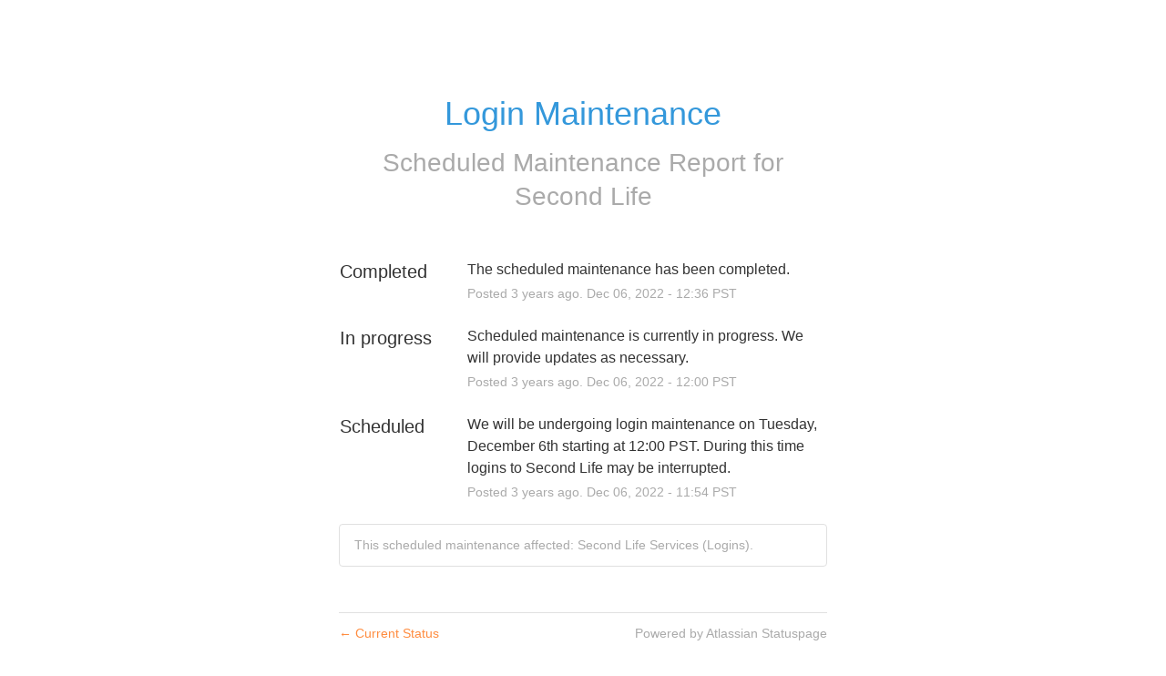

--- FILE ---
content_type: text/css
request_url: https://dka575ofm4ao0.cloudfront.net/page_display_customizations-custom_css_externals/28440/external20240904-42-1fkzjne.css
body_size: 799
content:
body {
    background: #e8e9ec url('//secondlife.com/my/_img/backgrounds/my-body-green-bkgd.jpg') repeat-x scroll top left;
}

.masthead-container.basic {
	    max-width:none !important;
	    width: auto !important;
	    background-color: black;
}

.masthead.has-logo {
	    width: 90%;
    max-width: 850px;
    margin-left:auto;
    margin-right:auto;
}
.logo-container img {
  width:150px;
}


.layout-content.status .masthead-container.basic .masthead {
	    padding:1em;
}

.container { 
  background-color:#fff;
  padding: 2em;
}

.footer-container {
		  	container-type: inline-size; 
}

.footer {
    background: #000;
    margin: 0 auto;
    padding-top: 85px;
    display: grid;
    gap: 16px;
    row-gap: 48px
}

.footer .footer-header {
    color: hsla(195, 100%, 50%, 1);
    margin-bottom: 24px
}

@media (min-width: 905px) {
    .footer {
        grid-template-areas: "full-l c1 c2 c3 c4 c5 c6 c7 c8 c9 c10 c11 c12 full-r";
        grid-template-columns: minmax(0px, calc(50% - 568px)) repeat(12, 1fr) minmax(0px, calc(50% - 568px))
    }

    .footer div:nth-child(1) {
        grid-column:c2/span 2;
    }

    .footer div:nth-child(2) {
        grid-column:c4-start/span 2;
    }

    .footer div:nth-child(3) {
        grid-column:c6-start/span 2;
    }

    .footer div:nth-child(4) {
        grid-column:c8-start/span 2;
    }

    .footer div:nth-child(5) {
        grid-column:c10-start/span 2;
    }
}

@media (min-width: 600px) and (max-width: 904px) {
    .footer {
        grid-template-areas: "full-l c1 c2 c3 c4 c5 c6 c7 c8 full-r";
        grid-template-columns: minmax(0px, calc(50% - 568px)) repeat(8, 1fr) minmax(0px, calc(50% - 568px));
    }

    .footer div:nth-child(1) {
        grid-column:c2-start/span 2;
    }

    .footer div:nth-child(2) {
        grid-column:c4-start/span 2;
    }

    .footer div:nth-child(3) {
        grid-column:c6-start/span 2;
    }

    .footer div:nth-child(4) {
        grid-column:c2-start/span 2;
        grid-row: 2/3;
    }

    .footer div:nth-child(5) {
        grid-column:c4-start/span 2;
        grid-row: 2/3;
    }
}

@media (min-width: 0px) and (max-width: 599px) {
    .footer {
        grid-template-areas: "full-l c1 c2 c3 c4 c5 c6 c7 c8 c9 c10 c11 c12 full-r";
        grid-template-columns: minmax(0px, calc(50% - 568px)) repeat(12, 1fr) minmax(0px, calc(50% - 568px));
    }

    .footer div:nth-child(1) {
        grid-column:c1-start/span 6;
    }

    .footer div:nth-child(2) {
        grid-column:c7-start/span 6;
    }

    .footer div:nth-child(3) {
        grid-column:c1-start/span 6;
        grid-row: 2 / 3;
    }

    .footer div:nth-child(4) {
        grid-column:c7-start/span 6;
        grid-row: 2 / 3;
    }

    .footer div:nth-child(5) {
        grid-column:c1-start/span 6;
        grid-row: 3 / 4;
    }
}

.footer ul {
    list-style: none;
    padding: 0px;
}

.footer ul a {
    text-decoration: none;
    color: hsla(46, 100%, 96%, 1);
}

.footer ul li:not(:first-of-type) {
    padding-top: 12px;
}

@media (min-width: 905px) {
    .footer ul li: not(:first-of-type) {
        padding-top:12px;
    }
}

.footer ul img {
    padding-right: 8px;
    vertical-align: sub;
}

.footer ul.footer-sublinks {
    grid-column: c1-start/span 12;
    list-style: none;
    margin-bottom: 48px;
    padding-left: 0px
}

@media (min-width: 600px) and (max-width: 904px) {
    .footer ul.footer-sublinks {
        grid-column: c1-start/span 8;
    }
}

@media (min-width: 600px) {
    .footer ul.footer-sublinks {
        text-align: center;
    }
}

.footer ul.footer-sublinks li {
    display: inline;
}

.footer ul.footer-sublinks li a {
    text-decoration: none;
    color: hsla(195, 100%, 50%, 1);
}

@media (min-width: 600px) {
    .footer ul.footer-sublinks li:not(:last-child)>::after {
        content:"|";
        padding-left: 15px;
        padding-right: 15px;
    }
}

@media (min-width: 0px) and (max-width: 599px) {
    .footer ul.footer-sublinks {
        display:block;
    }
}